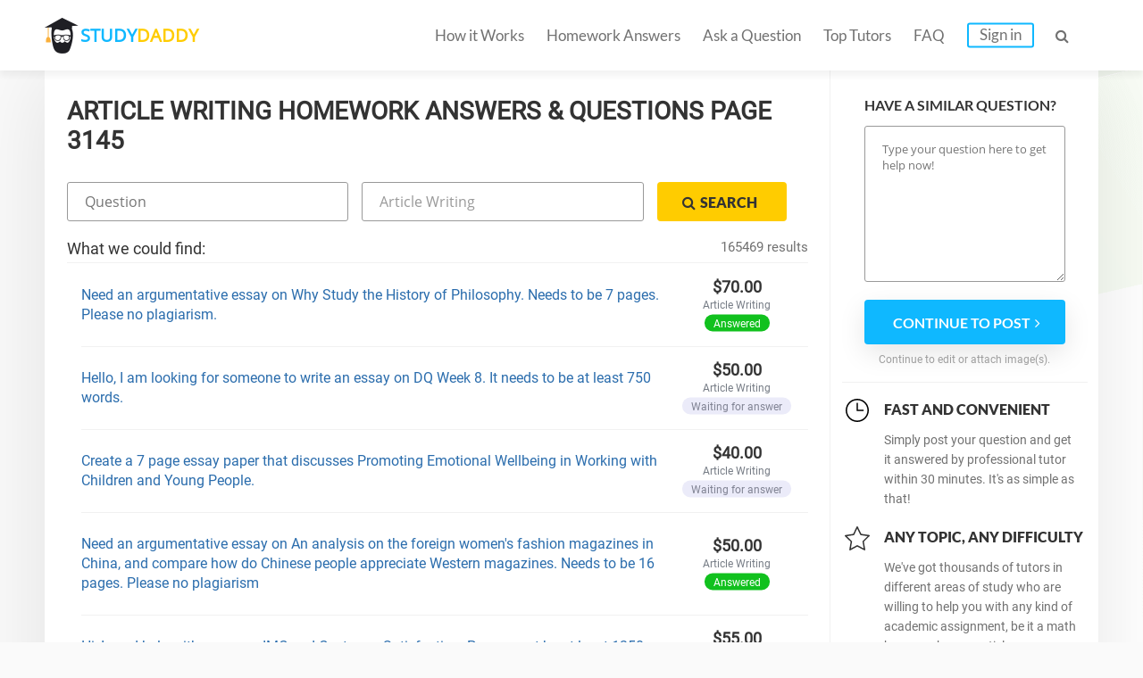

--- FILE ---
content_type: text/html; charset=UTF-8
request_url: https://studydaddy.com/article-writing-homework-help?page=3145
body_size: 7459
content:
<!DOCTYPE html>
<html lang="en-US">
<head>
<script>(function(i,s,o,g,r,a,m){i['GoogleAnalyticsObject']=r;i[r]=i[r]||function(){(i[r].q=i[r].q||[]).push(arguments)},i[r].l=1*new Date();a=s.createElement(o),m=s.getElementsByTagName(o)[0];a.async=1;a.src=g;m.parentNode.insertBefore(a,m)})(window,document,'script','https://www.google-analytics.com/analytics.js','ga');ga('create', 'UA-74528521-1', 'auto');ga('require', 'GTM-NSBTHQL');ga('send', 'pageview');</script>
<title>Article Writing Homework Help and Answers at StudyDaddy.com Page 3145</title>
<link rel="apple-touch-icon" sizes="57x57" href="/apple-touch-icon-57x57.png">
<link rel="apple-touch-icon" sizes="60x60" href="/apple-touch-icon-60x60.png">
<link rel="apple-touch-icon" sizes="72x72" href="/apple-touch-icon-72x72.png">
<link rel="icon" type="image/png" href="/favicon-32x32.png" sizes="32x32">
<link rel="icon" type="image/png" href="/android-chrome-36x36.png" sizes="36x36">
<link rel="icon" type="image/png" href="/android-chrome-48x48.png" sizes="48x48">
<link rel="icon" type="image/png" href="/android-chrome-72x72.png" sizes="72x72">
<link rel="icon" type="image/png" href="/favicon-16x16.png" sizes="16x16">
<link rel="manifest" href="/manifest.json">
<link rel="mask-icon" href="/safari-pinned-tab.svg" color="#5bbad5">
<meta name="msapplication-TileColor" content="#da532c">
<meta name="theme-color" content="#ffffff">
<meta name="msapplication-config" content="/browserconfig.xml">
<meta charset="UTF-8"><meta name="viewport" content="width=device-width, initial-scale=1.0, user-scalable=no, maximum-scale=1.0"><meta name="csrf-param" content="_csrf">
    <meta name="csrf-token" content="QlVLMVpSaVg0Zzl.NxEsHB0dLkUJYC0KKmMSZG5hK3U0PQpeLCcwNQ==">
<link rel="canonical" href="https://studydaddy.com/article-writing-homework-help?page=3145"><meta name="description" content="StudyDaddy is the place where you can get easy online Article Writing homework help. Our qualified tutors are available online 24/7 to answer all your homework questions. Page 3145">
<link href="/ra.min.css?v1.23" rel="stylesheet">
<script type="text/javascript"></script><script>(function(h,o,t,j,a,r){h.hj=h.hj||function(){(h.hj.q=h.hj.q||[]).push(arguments)};h._hjSettings={hjid:163728,hjsv:5};a=o.getElementsByTagName('head')[0];r=o.createElement('script');r.async=1;r.src=t+h._hjSettings.hjid+j+h._hjSettings.hjsv;a.appendChild(r);})(window,document,'//static.hotjar.com/c/hotjar-','.js?sv=');</script>
<script>!function(f,b,e,v,n,t,s){if(f.fbq)return;n=f.fbq=function(){n.callMethod?n.callMethod.apply(n,arguments):n.queue.push(arguments)};if(!f._fbq)f._fbq=n;n.push=n;n.loaded=!0;n.version='2.0';n.queue=[];t=b.createElement(e);t.async=!0;t.src=v;s=b.getElementsByTagName(e)[0];s.parentNode.insertBefore(t,s)}(window, document,'script','https://connect.facebook.net/en_US/fbevents.js');fbq('init', '2292920331025416');fbq('track', 'PageView');</script><noscript><img height="1" width="1" style="display:none" src="https://www.facebook.com/tr?id=2292920331025416&ev=PageView&noscript=1"/></noscript>
<script type="application/ld+json"></script><script type="application/ld+json">{"@context":"http:\/\/schema.org","@type":"Organization","@id":"https:\/\/studydaddy.com#organization","name":"StudyDaddy","alternateName":"Study Daddy","url":"https:\/\/studydaddy.com","logo":"https:\/\/studydaddy.com\/img\/redesign\/logo-schema.png"}</script>
</head>
<body>
<header id="header" class="header  v-2" itemscope="true" itemtype="http://schema.org/SiteNavigationElement" role="navigation">
    <div class="container">
        <div class="logo"  itemprop="name">
            <a class="header__logo" href="/" itemprop="url">STUDY<span>DADDY</span></a>        </div>        <nav class="navigation">                        <ul class="navigation__list js-navigation ">
                                    <li class="navigation__item"><a class="navigation__link " href="/how-it-works" itemprop="url">How it Works</a></li>
                                                    <li class="navigation__item"><a class="navigation__link " href="/homeworks-answers" itemprop="url">Homework Answers</a></li>
                                <li class="navigation__item ">
                    <a class="navigation__link " href="/ask-question" itemprop="url">Ask a Question</a></li>                    <li class="navigation__item"><a class="navigation__link " href="/tutors" itemprop="url">Top Tutors</a></li>                <li class="navigation__item"><a class="navigation__link " href="/faq" itemprop="url">FAQ</a></li>
                    <li class="navigation__item"><a class="navigation__link navigation__link_type_login js-modal-login" href="javascript:;" itemprop="url">Sign in</a></li>            </ul>
            <span class="navigation__item navigation__link navigation__link_type_search js-header-search-button"><i class="fa fa-search"></i></span>
                <form id="header-autocomplete-container" class="header__search js-header-search" action="/homeworks-answers" method="get">                <input type="text" id="hw-answer-search" class="header__search-input ui-autocomplete-input" name="search" maxlength="500" placeholder="Search..." autocomplete="off">
                <span class="navigation__item navigation_search_open navigation__link navigation__link_type_search js-header-search-button">
                    <i class="fa fa-search"></i>
                </span>
                </form><span class="navigation__item navigation__link navigation__link_type_search navigation__link_type_navigation js-navigation-button">
                    <i class="icon-burger"></i>
                </span>        </nav>
            </div>
</header>
<div id="page" class="inner"><div id="main" class="container homeworkanswers_container"><div id="js-content" class="content homework_answers_content"><h1 class="page-title">Article Writing Homework Answers &amp; Questions Page 3145</h1>            <div class="homework-form">
                <form class="accounting-form js-search-hw-form" action="/article-writing-homework-help" method="get"><div class='accounting-form-child'><input type="text" class="accounting-form__control js-search-input js-search-question" name="search" value="" placeholder="Question"></div><select class="accounting-form__control category-drop-down js-select-hw" name="category" onchange="$(&quot;.js-search-hw-form&quot;).attr(&quot;action&quot;, &quot;/&quot; + $(this).val());">
<option value="">All categories</option>
<option value="accounting-homework-help">Accounting</option>
<option value="algebra-homework-help">Algebra</option>
<option value="applied-sciences-homework-help">Applied Sciences</option>
<option value="architecture-and-design-homework-help">Architecture and Design</option>
<option value="art-design-homework-help">Art &amp; Design</option>
<option value="biology-homework-help">Biology</option>
<option value="business-finance-homework-help">Business &amp; Finance</option>
<option value="calculus-homework-help">Calculus</option>
<option value="chemistry-homework-help">Chemistry</option>
<option value="communications-homework-help">Communications</option>
<option value="computer-science-homework-help">Computer Science</option>
<option value="economics-homework-help">Economics</option>
<option value="engineering-homework-help">Engineering</option>
<option value="english-homework-help">English</option>
<option value="environmental-science-homework-help">Environmental Science</option>
<option value="article-writing-homework-help" selected>Article Writing</option>
<option value="film-homework-help">Film</option>
<option value="foreign-languages-homework-help">Foreign Languages</option>
<option value="geography-homework-help">Geography</option>
<option value="geology-homework-help">Geology</option>
<option value="geometry-homework-help">Geometry</option>
<option value="health-medical-homework-help">Health &amp; Medical</option>
<option value="history-homework-help">History</option>
<option value="human-resource-management-homework-help">HR Management</option>
<option value="information-systems-homework-help">Information Systems</option>
<option value="law-homework-help">Law</option>
<option value="literature-homework-help">Literature</option>
<option value="management-homework-help">Management</option>
<option value="marketing-homework-help">Marketing</option>
<option value="math-homework-help">Math</option>
<option value="numerical-analysis-homework-help">Numerical Analysis</option>
<option value="philosophy-homework-help">Philosophy</option>
<option value="physics-homework-help">Physics</option>
<option value="precalculus-homework-help">Precalculus</option>
<option value="political-science-homework-help">Political Science</option>
<option value="psychology-homework-help">Psychology</option>
<option value="programming-homework-help">Programming</option>
<option value="science-homework-help">Science</option>
<option value="social-science-homework-help">Social Science</option>
<option value="statistics-homework-help">Statistics</option>
</select><button type="submit" class="btn btn-small btn-yellow accounting-form__button"><i class="fa fa-search"></i><span>Search</span></button></form>            </div><div class="questions">
                <div class="title-2">What we could find:
                                            <div class="accounting-total-count">165469 results</div>
                                    </div>
            </div><ul id="w0" class="accounting-list"><li class="accounting-item">
    <p class="accounting-item__info">
        <a class="accounting-item__link" href="/question/need-an-argumentative-essay-on-why-study-the-history-of-philosophy-needs-to-be-7">Need an argumentative essay on Why Study the History of Philosophy. Needs to be 7 pages. Please no plagiarism.</a>    </p>

    <div class="account-item__price">
        <div>
            $70.00        </div>
        <div class="accounting-item__price-caption">Article Writing</div>
        <span class="accounting-item__label accounting-item__label_color_orange">
            Answered        </span>
    </div>
</li>

<li class="accounting-item">
    <p class="accounting-item__info">
        <a class="accounting-item__link" href="/question/hello-i-am-looking-for-someone-to-write-an-essay-on-dq-week-8-it-needs-to-be-at">Hello, I am looking for someone to write an essay on DQ Week 8. It needs to be at least 750 words.</a>    </p>

    <div class="account-item__price">
        <div>
            $50.00        </div>
        <div class="accounting-item__price-caption">Article Writing</div>
        <span class="accounting-item__label accounting-item__label_color_blue">
            Waiting for answer        </span>
    </div>
</li>

<li class="accounting-item">
    <p class="accounting-item__info">
        <a class="accounting-item__link" href="/question/create-a-7-page-essay-paper-that-discusses-promoting-emotional-wellbeing-in-work">Create a 7 page essay paper that discusses Promoting Emotional Wellbeing in Working with Children and Young People.</a>    </p>

    <div class="account-item__price">
        <div>
            $40.00        </div>
        <div class="accounting-item__price-caption">Article Writing</div>
        <span class="accounting-item__label accounting-item__label_color_blue">
            Waiting for answer        </span>
    </div>
</li>

<li class="accounting-item">
    <p class="accounting-item__info">
        <a class="accounting-item__link" href="/question/need-an-argumentative-essay-on-an-analysis-on-the-foreign-women-s-fashion-magazi">Need an argumentative essay on An analysis on the foreign women&#039;s fashion magazines in China, and compare how do Chinese people appreciate Western magazines. Needs to be 16 pages. Please no plagiarism</a>    </p>

    <div class="account-item__price">
        <div>
            $50.00        </div>
        <div class="accounting-item__price-caption">Article Writing</div>
        <span class="accounting-item__label accounting-item__label_color_orange">
            Answered        </span>
    </div>
</li>

<li class="accounting-item">
    <p class="accounting-item__info">
        <a class="accounting-item__link" href="/question/hi-i-need-help-with-essay-on-imc-and-customer-satisfaction-paper-must-be-at-leas">Hi, I need help with essay on IMC and Customer Satisfaction. Paper must be at least 1250 words. Please, no plagiarized work!</a>    </p>

    <div class="account-item__price">
        <div>
            $55.00        </div>
        <div class="accounting-item__price-caption">Article Writing</div>
        <span class="accounting-item__label accounting-item__label_color_blue">
            Waiting for answer        </span>
    </div>
</li>

<li class="accounting-item">
    <p class="accounting-item__info">
        <a class="accounting-item__link" href="/question/write-a-5-page-essay-on-the-trosack-family-decision">Write a 5 page essay on The Trosack Family Decision.</a>    </p>

    <div class="account-item__price">
        <div>
            $60.00        </div>
        <div class="accounting-item__price-caption">Article Writing</div>
        <span class="accounting-item__label accounting-item__label_color_orange">
            Answered        </span>
    </div>
</li>

<li class="accounting-item">
    <p class="accounting-item__info">
        <a class="accounting-item__link" href="/question/i-will-pay-for-the-following-essay-paths-out-of-homelessness-in-chicago-the-essa">I will pay for the following essay Paths out of homelessness in chicago. The essay is to be 5 pages with three to five sources, with in-text citations and a reference page.</a>    </p>

    <div class="account-item__price">
        <div>
            $70.00        </div>
        <div class="accounting-item__price-caption">Article Writing</div>
        <span class="accounting-item__label accounting-item__label_color_blue">
            Waiting for answer        </span>
    </div>
</li>

<li class="accounting-item">
    <p class="accounting-item__info">
        <a class="accounting-item__link" href="/question/write-a-4-page-essay-on-argument-analysis-of-mother-tongue-by-amy-tan">Write a 4 page essay on Argument Analysis of Mother Tongue by Amy Tan.</a>    </p>

    <div class="account-item__price">
        <div>
            $40.00        </div>
        <div class="accounting-item__price-caption">Article Writing</div>
        <span class="accounting-item__label accounting-item__label_color_blue">
            Waiting for answer        </span>
    </div>
</li>

<li class="accounting-item">
    <p class="accounting-item__info">
        <a class="accounting-item__link" href="/question/i-will-pay-for-the-following-essay-improving-performance-and-organizational-effe">I will pay for the following essay Improving Performance and Organizational Effectiveness. The essay is to be 6 pages with three to five sources, with in-text citations and a reference page.</a>    </p>

    <div class="account-item__price">
        <div>
            $65.00        </div>
        <div class="accounting-item__price-caption">Article Writing</div>
        <span class="accounting-item__label accounting-item__label_color_blue">
            Waiting for answer        </span>
    </div>
</li>

<li class="accounting-item">
    <p class="accounting-item__info">
        <a class="accounting-item__link" href="/question/hello-i-am-looking-for-someone-to-write-an-essay-on-supply-chain-theory-of-zara">Hello, I am looking for someone to write an essay on Supply chain Theory of Zara fashion retail shop. It needs to be at least 1250 words.</a>    </p>

    <div class="account-item__price">
        <div>
            $40.00        </div>
        <div class="accounting-item__price-caption">Article Writing</div>
        <span class="accounting-item__label accounting-item__label_color_orange">
            Answered        </span>
    </div>
</li>

<li class="accounting-item">
    <p class="accounting-item__info">
        <a class="accounting-item__link" href="/question/write-4-page-essay-on-the-topic-critical-review-of-photography-of-shelby-lee-ada">Write 4 page essay on the topic Critical Review of Photography of Shelby Lee Adams.</a>    </p>

    <div class="account-item__price">
        <div>
            $50.00        </div>
        <div class="accounting-item__price-caption">Article Writing</div>
        <span class="accounting-item__label accounting-item__label_color_orange">
            Answered        </span>
    </div>
</li>

<li class="accounting-item">
    <p class="accounting-item__info">
        <a class="accounting-item__link" href="/question/create-a-5-page-essay-paper-that-discusses-how-is-the-reasoning-on-the-given-iss">Create a 5 page essay paper that discusses How is the reasoning on the given issue adrift and how might that reasoning be approved I chose the issue of Legalization of M.</a>    </p>

    <div class="account-item__price">
        <div>
            $45.00        </div>
        <div class="accounting-item__price-caption">Article Writing</div>
        <span class="accounting-item__label accounting-item__label_color_orange">
            Answered        </span>
    </div>
</li>

<li class="accounting-item">
    <p class="accounting-item__info">
        <a class="accounting-item__link" href="/question/hi-need-to-submit-a-1000-words-essay-on-the-topic-benefits-that-are-associated-w">Hi, need to submit a 1000 words essay on the topic Benefits that are associated with good growth.</a>    </p>

    <div class="account-item__price">
        <div>
            $35.00        </div>
        <div class="accounting-item__price-caption">Article Writing</div>
        <span class="accounting-item__label accounting-item__label_color_orange">
            Answered        </span>
    </div>
</li>

<li class="accounting-item">
    <p class="accounting-item__info">
        <a class="accounting-item__link" href="/question/complete-8-page-apa-formatted-essay-the-historical-and-conceptual-development-of">Complete 8 page APA formatted essay: The historical and conceptual development of intelligence tests in psychology during the modern period.</a>    </p>

    <div class="account-item__price">
        <div>
            $35.00        </div>
        <div class="accounting-item__price-caption">Article Writing</div>
        <span class="accounting-item__label accounting-item__label_color_orange">
            Answered        </span>
    </div>
</li>

<li class="accounting-item">
    <p class="accounting-item__info">
        <a class="accounting-item__link" href="/question/hi-i-need-help-with-essay-on-psychological-profiling-of-terrorists-paper-must-be">Hi, I need help with essay on Psychological-profiling-of-terrorists. Paper must be at least 750 words. Please, no plagiarized work!</a>    </p>

    <div class="account-item__price">
        <div>
            $65.00        </div>
        <div class="accounting-item__price-caption">Article Writing</div>
        <span class="accounting-item__label accounting-item__label_color_orange">
            Answered        </span>
    </div>
</li>

<li class="accounting-item">
    <p class="accounting-item__info">
        <a class="accounting-item__link" href="/question/write-8-page-essay-on-the-topic-what-do-uel-students-think-about-the-future-of-u">Write 8 page essay on the topic What do UEL Students think about the Future of University Education and Why.</a>    </p>

    <div class="account-item__price">
        <div>
            $60.00        </div>
        <div class="accounting-item__price-caption">Article Writing</div>
        <span class="accounting-item__label accounting-item__label_color_orange">
            Answered        </span>
    </div>
</li>

<li class="accounting-item">
    <p class="accounting-item__info">
        <a class="accounting-item__link" href="/question/complete-6-page-apa-formatted-essay-louis-xvi-france">Complete 6 page APA formatted essay: Louis XVI-France.</a>    </p>

    <div class="account-item__price">
        <div>
            $60.00        </div>
        <div class="accounting-item__price-caption">Article Writing</div>
        <span class="accounting-item__label accounting-item__label_color_blue">
            Waiting for answer        </span>
    </div>
</li>

<li class="accounting-item">
    <p class="accounting-item__info">
        <a class="accounting-item__link" href="/question/hi-need-to-submit-a-500-words-essay-on-the-topic-civil-rights">Hi, need to submit a 500 words essay on the topic Civil Rights.</a>    </p>

    <div class="account-item__price">
        <div>
            $40.00        </div>
        <div class="accounting-item__price-caption">Article Writing</div>
        <span class="accounting-item__label accounting-item__label_color_blue">
            Waiting for answer        </span>
    </div>
</li>

<li class="accounting-item">
    <p class="accounting-item__info">
        <a class="accounting-item__link" href="/question/i-will-pay-for-the-following-essay-technology-in-zara-the-essay-is-to-be-9-pages">I will pay for the following essay Technology in Zara. The essay is to be 9 pages with three to five sources, with in-text citations and a reference page.</a>    </p>

    <div class="account-item__price">
        <div>
            $40.00        </div>
        <div class="accounting-item__price-caption">Article Writing</div>
        <span class="accounting-item__label accounting-item__label_color_orange">
            Answered        </span>
    </div>
</li>

<li class="accounting-item">
    <p class="accounting-item__info">
        <a class="accounting-item__link" href="/question/compose-a-750-words-essay-on-paternity-leave-parental-leave-needs-to-be-plagiari">Compose a 750 words essay on Paternity leave/parental leave. Needs to be plagiarism free!</a>    </p>

    <div class="account-item__price">
        <div>
            $55.00        </div>
        <div class="accounting-item__price-caption">Article Writing</div>
        <span class="accounting-item__label accounting-item__label_color_orange">
            Answered        </span>
    </div>
</li>

<li class="accounting-item">
    <p class="accounting-item__info">
        <a class="accounting-item__link" href="/question/hi-i-need-help-with-essay-on-private-life-should-mean-what-it-says-paper-must-be">Hi, I need help with essay on Private Life Should Mean What It Says. Paper must be at least 4000 words. Please, no plagiarized work!</a>    </p>

    <div class="account-item__price">
        <div>
            $50.00        </div>
        <div class="accounting-item__price-caption">Article Writing</div>
        <span class="accounting-item__label accounting-item__label_color_orange">
            Answered        </span>
    </div>
</li>

<li class="accounting-item">
    <p class="accounting-item__info">
        <a class="accounting-item__link" href="/question/hi-need-to-submit-a-1250-words-essay-on-the-topic-health-sciences---exercise-sci">Hi, need to submit a 1250 words essay on the topic Health Sciences - Exercise science.</a>    </p>

    <div class="account-item__price">
        <div>
            $70.00        </div>
        <div class="accounting-item__price-caption">Article Writing</div>
        <span class="accounting-item__label accounting-item__label_color_orange">
            Answered        </span>
    </div>
</li>

<li class="accounting-item">
    <p class="accounting-item__info">
        <a class="accounting-item__link" href="/question/i-will-pay-for-the-following-essay-quality-improvement-in-health-care-system-the">I will pay for the following essay Quality improvement in health care system. The essay is to be 5 pages with three to five sources, with in-text citations and a reference page.</a>    </p>

    <div class="account-item__price">
        <div>
            $40.00        </div>
        <div class="accounting-item__price-caption">Article Writing</div>
        <span class="accounting-item__label accounting-item__label_color_orange">
            Answered        </span>
    </div>
</li>

<li class="accounting-item">
    <p class="accounting-item__info">
        <a class="accounting-item__link" href="/question/compose-a-1000-words-essay-on-3d-printing-manufacturing-revolution-needs-to-be-p">Compose a 1000 words essay on 3D Printing: Manufacturing Revolution. Needs to be plagiarism free!</a>    </p>

    <div class="account-item__price">
        <div>
            $40.00        </div>
        <div class="accounting-item__price-caption">Article Writing</div>
        <span class="accounting-item__label accounting-item__label_color_orange">
            Answered        </span>
    </div>
</li>

<li class="accounting-item">
    <p class="accounting-item__info">
        <a class="accounting-item__link" href="/question/hi-need-to-submit-a-750-words-essay-on-the-topic-response-to-the-web">Hi, need to submit a 750 words essay on the topic Response to the Web.</a>    </p>

    <div class="account-item__price">
        <div>
            $60.00        </div>
        <div class="accounting-item__price-caption">Article Writing</div>
        <span class="accounting-item__label accounting-item__label_color_blue">
            Waiting for answer        </span>
    </div>
</li>

<li class="accounting-item">
    <p class="accounting-item__info">
        <a class="accounting-item__link" href="/question/i-will-pay-for-the-following-essay-strategy-and-organizational-learning-the-essa">I will pay for the following essay Strategy and organizational learning. The essay is to be 12 pages with three to five sources, with in-text citations and a reference page.</a>    </p>

    <div class="account-item__price">
        <div>
            $65.00        </div>
        <div class="accounting-item__price-caption">Article Writing</div>
        <span class="accounting-item__label accounting-item__label_color_blue">
            Waiting for answer        </span>
    </div>
</li>

<li class="accounting-item">
    <p class="accounting-item__info">
        <a class="accounting-item__link" href="/question/complete-3-page-apa-formatted-essay-a-true-picture-of-happiness">Complete 3 page APA formatted essay: A true Picture of Happiness.</a>    </p>

    <div class="account-item__price">
        <div>
            $55.00        </div>
        <div class="accounting-item__price-caption">Article Writing</div>
        <span class="accounting-item__label accounting-item__label_color_orange">
            Answered        </span>
    </div>
</li>

<li class="accounting-item">
    <p class="accounting-item__info">
        <a class="accounting-item__link" href="/question/complete-6-page-apa-formatted-essay-self-and-social-identity">Complete 6 page APA formatted essay: Self and social Identity.</a>    </p>

    <div class="account-item__price">
        <div>
            $60.00        </div>
        <div class="accounting-item__price-caption">Article Writing</div>
        <span class="accounting-item__label accounting-item__label_color_orange">
            Answered        </span>
    </div>
</li>

<li class="accounting-item">
    <p class="accounting-item__info">
        <a class="accounting-item__link" href="/question/complete-6-page-apa-formatted-essay-principles-of-finance">Complete 6 page APA formatted essay: Principles of Finance.</a>    </p>

    <div class="account-item__price">
        <div>
            $45.00        </div>
        <div class="accounting-item__price-caption">Article Writing</div>
        <span class="accounting-item__label accounting-item__label_color_orange">
            Answered        </span>
    </div>
</li>

<li class="accounting-item">
    <p class="accounting-item__info">
        <a class="accounting-item__link" href="/question/hi-i-need-help-with-essay-on-emotional-intelligence-psychology-paper-must-be-at">Hi, I need help with essay on Emotional Intelligence Psychology. Paper must be at least 1500 words. Please, no plagiarized work!</a>    </p>

    <div class="account-item__price">
        <div>
            $50.00        </div>
        <div class="accounting-item__price-caption">Article Writing</div>
        <span class="accounting-item__label accounting-item__label_color_orange">
            Answered        </span>
    </div>
</li>

<li class="accounting-item">
    <p class="accounting-item__info">
        <a class="accounting-item__link" href="/question/hi-need-to-submit-a-750-words-essay-on-the-topic-wal-mart">Hi, need to submit a 750 words essay on the topic Wal-Mart.</a>    </p>

    <div class="account-item__price">
        <div>
            $35.00        </div>
        <div class="accounting-item__price-caption">Article Writing</div>
        <span class="accounting-item__label accounting-item__label_color_orange">
            Answered        </span>
    </div>
</li>

<li class="accounting-item">
    <p class="accounting-item__info">
        <a class="accounting-item__link" href="/question/hello-i-am-looking-for-someone-to-write-an-essay-on-the-role-of-the-hr-function">Hello, I am looking for someone to write an essay on The role of the HR function. It needs to be at least 2000 words.</a>    </p>

    <div class="account-item__price">
        <div>
            $70.00        </div>
        <div class="accounting-item__price-caption">Article Writing</div>
        <span class="accounting-item__label accounting-item__label_color_orange">
            Answered        </span>
    </div>
</li>

<li class="accounting-item">
    <p class="accounting-item__info">
        <a class="accounting-item__link" href="/question/write-a-5-page-essay-on-shangrila-hotel-singapore">Write a 5 page essay on Shangrila Hotel Singapore.</a>    </p>

    <div class="account-item__price">
        <div>
            $40.00        </div>
        <div class="accounting-item__price-caption">Article Writing</div>
        <span class="accounting-item__label accounting-item__label_color_orange">
            Answered        </span>
    </div>
</li>

<li class="accounting-item">
    <p class="accounting-item__info">
        <a class="accounting-item__link" href="/question/i-will-pay-for-the-following-essay-answer-questions-the-essay-is-to-be-5-pages-w">I will pay for the following essay Answer questions. The essay is to be 5 pages with three to five sources, with in-text citations and a reference page.</a>    </p>

    <div class="account-item__price">
        <div>
            $65.00        </div>
        <div class="accounting-item__price-caption">Article Writing</div>
        <span class="accounting-item__label accounting-item__label_color_orange">
            Answered        </span>
    </div>
</li>

<li class="accounting-item">
    <p class="accounting-item__info">
        <a class="accounting-item__link" href="/question/need-an-argumentative-essay-on-a-journal-opinion-article-needs-to-be-3-pages-ple">Need an argumentative essay on A Journal opinion article. Needs to be 3 pages. Please no plagiarism.</a>    </p>

    <div class="account-item__price">
        <div>
            $70.00        </div>
        <div class="accounting-item__price-caption">Article Writing</div>
        <span class="accounting-item__label accounting-item__label_color_orange">
            Answered        </span>
    </div>
</li>

<li class="accounting-item">
    <p class="accounting-item__info">
        <a class="accounting-item__link" href="/question/need-an-argumentative-essay-on-legal-and-ethical-considerations-in-marketing-pro">Need an argumentative essay on Legal and Ethical Considerations in Marketing, Product Safety, and Intellectual Property. Needs to be 14 pages. Please no plagiarism.</a>    </p>

    <div class="account-item__price">
        <div>
            $35.00        </div>
        <div class="accounting-item__price-caption">Article Writing</div>
        <span class="accounting-item__label accounting-item__label_color_blue">
            Waiting for answer        </span>
    </div>
</li>

<li class="accounting-item">
    <p class="accounting-item__info">
        <a class="accounting-item__link" href="/question/write-a-10-page-essay-on-continuous-assessment-on-international-human-traffickin">Write a 10 page essay on Continuous Assessment on International Human Trafficking Law.</a>    </p>

    <div class="account-item__price">
        <div>
            $50.00        </div>
        <div class="accounting-item__price-caption">Article Writing</div>
        <span class="accounting-item__label accounting-item__label_color_orange">
            Answered        </span>
    </div>
</li>

<li class="accounting-item">
    <p class="accounting-item__info">
        <a class="accounting-item__link" href="/question/i-will-pay-for-the-following-essay-financial-markets-and-risk-the-essay-is-to-be">I will pay for the following essay Financial Markets and Risk. The essay is to be 4 pages with three to five sources, with in-text citations and a reference page.</a>    </p>

    <div class="account-item__price">
        <div>
            $60.00        </div>
        <div class="accounting-item__price-caption">Article Writing</div>
        <span class="accounting-item__label accounting-item__label_color_orange">
            Answered        </span>
    </div>
</li>

<li class="accounting-item">
    <p class="accounting-item__info">
        <a class="accounting-item__link" href="/question/hello-i-am-looking-for-someone-to-write-an-essay-on-utilizing-export-management">Hello, I am looking for someone to write an essay on Utilizing Export Management Companies. It needs to be at least 750 words.</a>    </p>

    <div class="account-item__price">
        <div>
            $40.00        </div>
        <div class="accounting-item__price-caption">Article Writing</div>
        <span class="accounting-item__label accounting-item__label_color_blue">
            Waiting for answer        </span>
    </div>
</li>

<li class="accounting-item">
    <p class="accounting-item__info">
        <a class="accounting-item__link" href="/question/hi-i-need-help-with-essay-on-buyer-behaviour-summative-assignment-paper-must-be">Hi, I need help with essay on Buyer Behaviour : Summative Assignment. Paper must be at least 2000 words. Please, no plagiarized work!</a>    </p>

    <div class="account-item__price">
        <div>
            $65.00        </div>
        <div class="accounting-item__price-caption">Article Writing</div>
        <span class="accounting-item__label accounting-item__label_color_orange">
            Answered        </span>
    </div>
</li>

<li class="accounting-item">
    <p class="accounting-item__info">
        <a class="accounting-item__link" href="/question/create-a-4-page-essay-paper-that-discusses-written-play-reports">Create a 4 page essay paper that discusses Written Play Reports.</a>    </p>

    <div class="account-item__price">
        <div>
            $65.00        </div>
        <div class="accounting-item__price-caption">Article Writing</div>
        <span class="accounting-item__label accounting-item__label_color_orange">
            Answered        </span>
    </div>
</li>

<li class="accounting-item">
    <p class="accounting-item__info">
        <a class="accounting-item__link" href="/question/compose-a-1250-words-essay-on-the-concept-of-reliability-needs-to-be-plagiarism">Compose a 1250 words essay on The concept of reliability. Needs to be plagiarism free!</a>    </p>

    <div class="account-item__price">
        <div>
            $40.00        </div>
        <div class="accounting-item__price-caption">Article Writing</div>
        <span class="accounting-item__label accounting-item__label_color_blue">
            Waiting for answer        </span>
    </div>
</li>

<li class="accounting-item">
    <p class="accounting-item__info">
        <a class="accounting-item__link" href="/question/complete-24-page-apa-formatted-essay-international-perspectives">Complete 24 page APA formatted essay: International perspectives.</a>    </p>

    <div class="account-item__price">
        <div>
            $60.00        </div>
        <div class="accounting-item__price-caption">Article Writing</div>
        <span class="accounting-item__label accounting-item__label_color_orange">
            Answered        </span>
    </div>
</li>

<li class="accounting-item">
    <p class="accounting-item__info">
        <a class="accounting-item__link" href="/question/write-5-page-essay-on-the-topic-the-social-and-political-structure-of-the-safavi">Write 5 page essay on the topic The social and political structure of the Safavid Empire.</a>    </p>

    <div class="account-item__price">
        <div>
            $55.00        </div>
        <div class="accounting-item__price-caption">Article Writing</div>
        <span class="accounting-item__label accounting-item__label_color_blue">
            Waiting for answer        </span>
    </div>
</li>

<li class="accounting-item">
    <p class="accounting-item__info">
        <a class="accounting-item__link" href="/question/hi-need-to-submit-a-1500-words-essay-on-the-topic-anorexia-nervosa-paper">Hi, need to submit a 1500 words essay on the topic Anorexia Nervosa Paper.</a>    </p>

    <div class="account-item__price">
        <div>
            $55.00        </div>
        <div class="accounting-item__price-caption">Article Writing</div>
        <span class="accounting-item__label accounting-item__label_color_orange">
            Answered        </span>
    </div>
</li>

<li class="accounting-item">
    <p class="accounting-item__info">
        <a class="accounting-item__link" href="/question/hello-i-am-looking-for-someone-to-write-an-essay-on-a-comparison-and-contrast-of">Hello, I am looking for someone to write an essay on A comparison and contrast of Shakespeares Kate and Portia. It needs to be at least 1000 words.</a>    </p>

    <div class="account-item__price">
        <div>
            $70.00        </div>
        <div class="accounting-item__price-caption">Article Writing</div>
        <span class="accounting-item__label accounting-item__label_color_orange">
            Answered        </span>
    </div>
</li>

<li class="accounting-item">
    <p class="accounting-item__info">
        <a class="accounting-item__link" href="/question/create-a-8-page-essay-paper-that-discusses-ethics-and-law-in-business-and-societ">Create a 8 page essay paper that discusses Ethics and Law in Business and Society.</a>    </p>

    <div class="account-item__price">
        <div>
            $65.00        </div>
        <div class="accounting-item__price-caption">Article Writing</div>
        <span class="accounting-item__label accounting-item__label_color_orange">
            Answered        </span>
    </div>
</li>

<li class="accounting-item">
    <p class="accounting-item__info">
        <a class="accounting-item__link" href="/question/complete-7-page-apa-formatted-essay-review-outliers-by-gladwell">Complete 7 page APA formatted essay: Review-outliers by gladwell.</a>    </p>

    <div class="account-item__price">
        <div>
            $65.00        </div>
        <div class="accounting-item__price-caption">Article Writing</div>
        <span class="accounting-item__label accounting-item__label_color_blue">
            Waiting for answer        </span>
    </div>
</li>

<li class="accounting-item">
    <p class="accounting-item__info">
        <a class="accounting-item__link" href="/question/complete-3-page-apa-formatted-essay-intercultural-communication">Complete 3 page APA formatted essay: Intercultural Communication.</a>    </p>

    <div class="account-item__price">
        <div>
            $50.00        </div>
        <div class="accounting-item__price-caption">Article Writing</div>
        <span class="accounting-item__label accounting-item__label_color_orange">
            Answered        </span>
    </div>
</li>

<li class="accounting-item">
    <p class="accounting-item__info">
        <a class="accounting-item__link" href="/question/i-will-pay-for-the-following-essay-concept-of-justice-in-plato-s-republic-the-es">I will pay for the following essay Concept of Justice in Plato&#039;s Republic. The essay is to be 6 pages with three to five sources, with in-text citations and a reference page.</a>    </p>

    <div class="account-item__price">
        <div>
            $50.00        </div>
        <div class="accounting-item__price-caption">Article Writing</div>
        <span class="accounting-item__label accounting-item__label_color_orange">
            Answered        </span>
    </div>
</li>
</ul>        </div>
        <div id="sidebar" class="js-sidebar faq_sidebar ">
    <div class="form-question">
            <p class="sidebar__item-title">Have a similar question?</p>
                            <form action="/ask-question" method="post">
<input type="hidden" name="_csrf" value="QlVLMVpSaVg0Zzl.NxEsHB0dLkUJYC0KKmMSZG5hK3U0PQpeLCcwNQ==">                        <textarea class="sidebar__question-textarea" name="sidebarQuestion" rows="5" placeholder="Type your question here to get help now!"></textarea>            <button type="submit" class="btn btn-blue js-sidebar-submit"><span>Continue to post</span><i class="fa fa-angle-right"></i></button>            </form>            <p class="sidebar__question-caption">Continue to edit or attach image(s).</p>
        </div><div class="advantages">
        <ul class="ul-reset">
            <li>
                <figure><img src="/img/redesign/sb_icon1.svg" alt="Fast and convenient"></figure>
                <p><strong>Fast and convenient</strong></p>
                <p>Simply post your question and get it answered by professional tutor within 30 minutes. It's as simple as that!</p>
            </li>
            <li><figure><img src="/img/redesign/sb_icon2.svg" alt="Any topic, any difficulty"></figure>
                <p><strong>Any topic, any difficulty</strong></p>
                <p>We've got thousands of tutors in different areas of study who are willing to help you with any kind of academic assignment, be it a math homework or an article. </p>
            </li>
            <li>
                <figure><img src="/img/redesign/sb_icon3.svg" alt="100% Satisfied Students"></figure>
                <p><strong>100% Satisfied Students</strong></p>
                <p>Join 3,4 million+ members who are already getting homework help from StudyDaddy!</p>
            </li>
        </ul>
    </div>
</div><div class="pager">
                                            <ul maxButtonCount="7" nextPageCssClass="pager__item" prevPageCssClass="pager__item" firstPageCssClass="pager__item pager__link_type_direction" firstPageLabel="&lt;i class=&quot;fa fa-angle-left&quot;&gt;&lt;/i&gt;&lt;i class=&quot;fa fa-angle-left&quot;&gt;&lt;/i&gt;" lastPageCssClass="pager__item pager__link_type_direction" lastPageLabel="&lt;i class=&quot;fa fa-angle-right&quot;&gt;&lt;/i&gt;&lt;i class=&quot;fa fa-angle-right&quot;&gt;&lt;/i&gt;"><li class="pager__item pager__link_type_direction"><a class="pager__link" href="/article-writing-homework-help" data-page="0"><i class="fa fa-angle-left"></i><i class="fa fa-angle-left"></i></a></li>
<li class="pager__item"><a class="pager__link" href="/article-writing-homework-help?page=3144" data-page="3143"><i class="fa fa-angle-left"></i></a></li>
<li class="pager__item"><a class="pager__link" href="/article-writing-homework-help?page=3142" data-page="3141">3142</a></li>
<li class="pager__item"><a class="pager__link" href="/article-writing-homework-help?page=3143" data-page="3142">3143</a></li>
<li class="pager__item"><a class="pager__link" href="/article-writing-homework-help?page=3144" data-page="3143">3144</a></li>
<li class="pager__item pager__link_state_active"><span class="pager__link" data-page="3144">3145</span></li>
<li class="pager__item"><a class="pager__link" href="/article-writing-homework-help?page=3146" data-page="3145">3146</a></li>
<li class="pager__item"><a class="pager__link" href="/article-writing-homework-help?page=3147" data-page="3146">3147</a></li>
<li class="pager__item"><a class="pager__link" href="/article-writing-homework-help?page=3148" data-page="3147">3148</a></li>
<li class="pager__item"><a class="pager__link" href="/article-writing-homework-help?page=3146" data-page="3145"><i class="fa fa-angle-right"></i></a></li>
<li class="pager__item pager__link_type_direction"><a class="pager__link" href="/article-writing-homework-help?page=3310" data-page="3309"><i class="fa fa-angle-right"></i><i class="fa fa-angle-right"></i></a></li></ul>                    </div>
    </div>
    <div id="homework-categories" class="homework_answers-categories paginated">
        <div class="container">
                <div class="row-title categories_title">Homework Categories</div>
    <ul class="fourth-row__alphabet">
                    <li class="fourth-row__alphabet-item">
                <p class="fourth-row__letter">A</p>
                                    <p><a href="/accounting-homework-help">Accounting</a></p>
                                    <p><a href="/algebra-homework-help">Algebra</a></p>
                                    <p><a href="/applied-sciences-homework-help">Applied Sciences</a></p>
                                    <p><a href="/architecture-and-design-homework-help">Architecture and Design</a></p>
                                    <p><a href="/art-design-homework-help">Art &amp; Design</a></p>
                                    <p><a href="/article-writing-homework-help">Article Writing</a></p>
                            </li>
                    <li class="fourth-row__alphabet-item">
                <p class="fourth-row__letter">B</p>
                                    <p><a href="/biology-homework-help">Biology</a></p>
                                    <p><a href="/business-finance-homework-help">Business &amp; Finance</a></p>
                            </li>
                    <li class="fourth-row__alphabet-item">
                <p class="fourth-row__letter">C</p>
                                    <p><a href="/calculus-homework-help">Calculus</a></p>
                                    <p><a href="/chemistry-homework-help">Chemistry</a></p>
                                    <p><a href="/communications-homework-help">Communications</a></p>
                                    <p><a href="/computer-science-homework-help">Computer Science</a></p>
                            </li>
                    <li class="fourth-row__alphabet-item">
                <p class="fourth-row__letter">E</p>
                                    <p><a href="/economics-homework-help">Economics</a></p>
                                    <p><a href="/engineering-homework-help">Engineering</a></p>
                                    <p><a href="/english-homework-help">English</a></p>
                                    <p><a href="/environmental-science-homework-help">Environmental Science</a></p>
                            </li>
                    <li class="fourth-row__alphabet-item">
                <p class="fourth-row__letter">F</p>
                                    <p><a href="/film-homework-help">Film</a></p>
                                    <p><a href="/foreign-languages-homework-help">Foreign Languages</a></p>
                            </li>
                    <li class="fourth-row__alphabet-item">
                <p class="fourth-row__letter">G</p>
                                    <p><a href="/geography-homework-help">Geography</a></p>
                                    <p><a href="/geology-homework-help">Geology</a></p>
                                    <p><a href="/geometry-homework-help">Geometry</a></p>
                            </li>
                    <li class="fourth-row__alphabet-item">
                <p class="fourth-row__letter">H</p>
                                    <p><a href="/health-medical-homework-help">Health &amp; Medical</a></p>
                                    <p><a href="/history-homework-help">History</a></p>
                                    <p><a href="/human-resource-management-homework-help">HR Management</a></p>
                            </li>
                    <li class="fourth-row__alphabet-item">
                <p class="fourth-row__letter">I</p>
                                    <p><a href="/information-systems-homework-help">Information Systems</a></p>
                            </li>
                    <li class="fourth-row__alphabet-item">
                <p class="fourth-row__letter">L</p>
                                    <p><a href="/law-homework-help">Law</a></p>
                                    <p><a href="/literature-homework-help">Literature</a></p>
                            </li>
                    <li class="fourth-row__alphabet-item">
                <p class="fourth-row__letter">M</p>
                                    <p><a href="/management-homework-help">Management</a></p>
                                    <p><a href="/marketing-homework-help">Marketing</a></p>
                                    <p><a href="/math-homework-help">Math</a></p>
                            </li>
                    <li class="fourth-row__alphabet-item">
                <p class="fourth-row__letter">N</p>
                                    <p><a href="/numerical-analysis-homework-help">Numerical Analysis</a></p>
                            </li>
                    <li class="fourth-row__alphabet-item">
                <p class="fourth-row__letter">P</p>
                                    <p><a href="/philosophy-homework-help">Philosophy</a></p>
                                    <p><a href="/physics-homework-help">Physics</a></p>
                                    <p><a href="/political-science-homework-help">Political Science</a></p>
                                    <p><a href="/precalculus-homework-help">Precalculus</a></p>
                                    <p><a href="/programming-homework-help">Programming</a></p>
                                    <p><a href="/psychology-homework-help">Psychology</a></p>
                            </li>
                    <li class="fourth-row__alphabet-item">
                <p class="fourth-row__letter">S</p>
                                    <p><a href="/science-homework-help">Science</a></p>
                                    <p><a href="/social-science-homework-help">Social Science</a></p>
                                    <p><a href="/statistics-homework-help">Statistics</a></p>
                            </li>
            </ul>
        </div>
    </div>
        <div id="cta-2" class="v-2 v-4 homework_answers_cta_2">
        <div class="container">
            <div class="cta-title">LEARN <span>MORE EFFECTIVELY</span> <i class="end">AND</i> GET BETTER GRADES!</div>
                            <a class="button button_color_orange" href="/ask-question">Ask a Question</a>                    </div>
    </div>
</div><footer id="footer" class="footer  " itemscope itemtype="http://schema.org/SiteNavigationElement">
    <div class="container">
        <nav class="nav"><ul class="footer__links ul-reset">
                    <li class="footer__link"><a href="/homeworks-answers" title="Homework Answers">Homework Answers</a></li><li class="footer__link"><a href="/ask-question" title="Ask a Question">Ask a Question</a></li>                        <li class="footer__link"><a href="/become-tutor" title="Become a tutor">Become a tutor</a></li>                    <li class="footer__link"><a href="/faq" title="FAQ" itemprop="url">FAQ</a></li>
                    <li class="footer__link"><a href="/contact-us" title="Contact Us" itemprop="url">Contact Us</a></li>
                    <li class="footer__link"><a href="/privacy-policy" title="Privacy Policy" itemprop="url">Privacy Policy</a></li>
                    <li class="footer__link"><a href="/dmca-notice" title="DMCA" itemprop="url">DMCA</a></li>
                    <li class="footer__link"><a href="/terms-of-use" title="Terms of Use" itemprop="url">Terms of Use</a></li>
                    <li class="footer__link_no_border"><a href="/sitemap" title="Sitemap" itemprop="url">Sitemap</a></li>
                </ul>        </nav>
        <div  class="footer__copyright copyright">Copyright &copy; 2026 <a itemprop="url"  href="https://studydaddy.com">StudyDaddy.com</a></div>
        <div class="copyright copyright_company">
                        Worbert Limited -  All right reserved.<br>
            20 Christou Tsiarta Elma 2, 22, 1077, Nicosia, Cyprus
        </div>
    </div>
</footer>

<div class="js-signin-modal-block"></div><script src="https://cdnjs.cloudflare.com/ajax/libs/jquery/2.2.4/jquery.min.js"></script>
<script src="/js/scripts-c.min.js"></script>
<script src="/js/sign.min.js"></script>
<script type="text/javascript"></script>
<script type="text/javascript">jQuery(document).ready(function () {
    $(function() { $('.js-sidebar-submit').on('click', function () { ga('send', 'event', 'sidebar_form', 'sidebar_submit');})});
    $('.js-search-hw-form').submit(function() {
        $(this).find('input').filter(function() {
            return !$.trim(this.value).length;
        }).prop('disabled', true);
        $(this).find('select').filter(function() {
            return !$.trim(this.value).length;
        }).prop('disabled', true);
    });
});</script><link href="/css/fa.min.css" rel="stylesheet"></body></html>